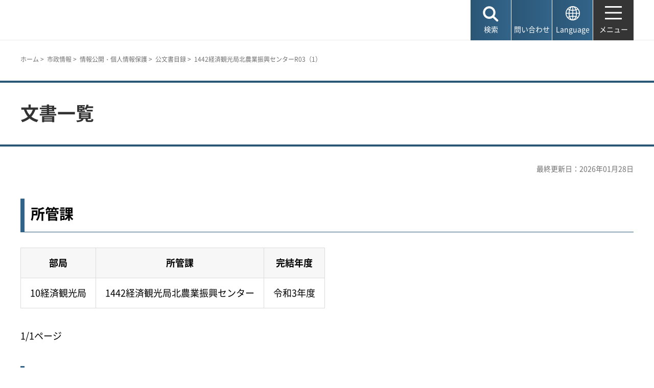

--- FILE ---
content_type: text/html
request_url: https://www.city.kobe.lg.jp/information/data/official/bunsho1442R031.html
body_size: 5821
content:
<!doctype html>
<html lang="ja">
<head>
<meta charset="utf-8">
<title>神戸市：1442経済観光局北農業振興センターR03（1）</title>
<meta name="author" content="神戸市">
<meta name="viewport" content="width=device-width, maximum-scale=3.0">
<meta name="format-detection" content="telephone=no">
<link href="/shared/site_rn2025/style/default.css" rel="stylesheet" type="text/css" media="all">
<link href="/shared/site_rn2025/style/layout.css" rel="stylesheet" type="text/css" media="all">
<link href="/shared/templates/free_rn2025/style/edit.css" rel="stylesheet" type="text/css" media="all">
<link href="/shared/site_rn2025/style/smartphone.css" rel="stylesheet" class="mc_css">
<link href="/shared/templates/free_rn2025/style/edit_sp.css" rel="stylesheet" class="mc_css">
<link href="/shared/site_rn2025/images/favicon/favicon.ico" rel="shortcut icon" type="image/vnd.microsoft.icon">
<link href="/shared/site_rn2025/images/favicon/apple-touch-icon-precomposed.png" rel="apple-touch-icon-precomposed">
<script src="/shared/site_rn2025/js/jquery.js"></script>
<script src="/shared/site_rn2025/js/setting.js"></script>
<script src="/shared/js/ga.js"></script>
<script src="/shared/js/readspeaker.js"></script>
<script src="/shared/system/js/furigana/ysruby.js"></script>

</head>
<body class="format_free no_javascript">
<script src="/shared/site_rn2025/js/init.js"></script>
<div id="tmp_wrapper">
<noscript>
<p>このサイトではJavaScriptを使用したコンテンツ・機能を提供しています。JavaScriptを有効にするとご利用いただけます。</p>
</noscript>
<p><a href="#tmp_honbun" class="skip">本文へスキップします。</a></p>

<header id="tmp_header">
<div class="container">
<div id="tmp_hlogo">
<p><a href="/index.html"><span>神戸市</span></a></p>
</div>
<div id="tmp_function">
<ul id="tmp_hnavi_s">
	<li id="tmp_hnavi_lmenu"><a href="javascript:void(0);"><span>検索</span></a></li>
	<li id="tmp_hnavi_mmenu"><a href="/contact/index.html"><span>問い合わせ</span></a></li>
	<li id="tmp_hnavi_language" lang="en"><a href="/foreignlanguage/index.html"><span>Language</span></a></li>
	<li id="tmp_hnavi_rmenu"><a href="/sitemap.html"><span>メニュー</span></a></li>
</ul>
</div>
</div>
</header>
<div id="tmp_sma_menu">
<div id="tmp_sma_lmenu" class="wrap_sma_sch">
<div class="container">
<div class="wrap_sma_search_box">
<div id="tmp_hsearch" class="sma_search_box">
<div class="sma_sch_ttl">
<p><label for="tmp_query">キーワード検索</label></p>
</div>
<div class="sma_sch_cnt">
<form action="/search.html" name="search_form" class="search_form">
<div class="wrap_sch_box">
<p class="sch_box"><input id="tmp_query" name="q" size="31" title="サイト内検索" type="text" value=""></p>
<p class="sch_btn"><input name="sa" type="submit" value="検索"></p>
<p class="search_hidden"><input name="cx" type="hidden" value="010876499709854004800:ka98nroztag"><input name="ie" type="hidden" value="UTF-8"><input name="cof" type="hidden" value="FORID:9"></p>
</div>
</form>
</div>
</div>
<div id="tmp_page_id" class="sma_search_box">
<div class="sma_sch_ttl">
<p><label for="id_search_txt">ページIDから探す</label></p>
</div>
<div class="sma_sch_cnt">
<form action="#" id="tmp_gsearch_page_id" name="tmp_gsearch_page_id">
<div class="wrap_sch_box">
<p class="sch_box"><input id="id_search_txt" name="q" size="31" type="text"></p>
<p class="sch_btn"><input id="id_search_btn" name="sa" title="検索" type="submit" value="検索"></p>
</div>
</form>
</div>
</div>
</div>
<p class="close_btn"><a href="javascript:void(0);"><span>閉じる</span></a></p>
</div>
</div>
<div id="tmp_sma_mmenu" class="wrap_sma_sch">
<div class="container">
<div class="wrap_sma_search_box2">
<div class="sma_sch_ttl">
<p>自動翻訳（Machine-translated）</p>
</div>
<div id="tmp_language_summary" class="sma_sch_summary">
<p></p>
</div>
<div class="sma_sch_cnt sma_lang">
<ul class="language_list">
</ul>
</div>
<div class="sma_sch_ttl">
<p>Language</p>
</div>
<div class="sma_sch_cnt">
<p class="language_infor"><a href="/foreignlanguage/index.html">外国人住民の方へ（For foreign residents）</a></p>
</div>
</div>
<p class="close_btn"><a href="javascript:void(0);"><span>閉じる</span></a></p>
</div>
</div>
<div id="tmp_sma_rmenu" class="wrap_sma_sch">
<p class="close_btn"><a href="javascript:void(0);"><span>閉じる</span></a></p>
</div>
</div><div id="tmp_wrap_main" class="column_rnavi">
<div id="tmp_read_btn" class="container"><div id="tmp_readspeaker" class="rs_preserve rs_skip rs_splitbutton rs_addtools rs_exp"></div></div>
<div id="tmp_read_contents">
<div id="tmp_pankuzu" class="rs_skip">
<div class="container">
<p>
<a href="/index.html">ホーム</a>&nbsp;&gt;&nbsp;
<a href="/shise/index.html">市政情報</a>&nbsp;&gt;&nbsp;
<a href="/shise/joho/index.html">情報公開・個人情報保護</a>&nbsp;&gt;&nbsp;
<a href="/a44881/shise/joho/official/index.html">公文書目録</a>&nbsp;&gt;&nbsp;
1442経済観光局北農業振興センターR03（1）
</p>
</div>
</div>
<div class="page_title">
<div class="container">
<!-- 見出しここから -->
<h1>文書一覧</h1>
<!-- 見出しここまで -->
</div>
</div>
<div id="tmp_main">
<div class="container">
<div id="tmp_custom_update">
<!-- 更新日ここから -->
<p id="tmp_update">最終更新日：2026年01月28日</p>
<!-- 更新日ここまで -->
</div>
<div class="wrap_col_main">
<div class="col_main">

<p id="tmp_honbun" class="skip rs_skip">ここから本文です。</p>
<div id="tmp_contents">
<!-- コンテンツここから -->
<h2>所管課</h2>
<table class="datatable">
<tr>
<th abbr="部局" scope="col">部局</th>
<th abbr="所管課" scope="col">所管課</th>
<th abbr="完結年度" scope="col">完結年度</th>
</tr>
<tr>
<td abbr="10経済観光局">10経済観光局</td>
<td abbr="1442経済観光局北農業振興センター">1442経済観光局北農業振興センター</td>
<td abbr="令和3年度">令和3年度</td>
</tr>
</table>
<div>1/1ページ</div>
<h2>一覧</h2>
<h3>令和3年度</h3>
<ul class="file_list"><li><p class="file_list_ttl">重要な指定棚田関係書類</p><div class="file_list_cnt"><p><span class="ttl">保存期間</span><span class="cnt">常用</span></p><p><span class="ttl">分類コード</span><span class="cnt">24090108</span></p><p><span class="ttl">副題</span><span class="cnt">歴）</span></p><p><span class="ttl">備考</span><span class="cnt">なし</span></p></div></li><li><p class="file_list_ttl">公文書廃棄等決定書類</p><div class="file_list_cnt"><p><span class="ttl">保存期間</span><span class="cnt">30年</span></p><p><span class="ttl">分類コード</span><span class="cnt">24000303</span></p><p><span class="ttl">副題</span><span class="cnt">なし</span></p><p><span class="ttl">備考</span><span class="cnt">なし</span></p></div></li><li><p class="file_list_ttl">自動車整備修理関係書類</p><div class="file_list_cnt"><p><span class="ttl">保存期間</span><span class="cnt">10年</span></p><p><span class="ttl">分類コード</span><span class="cnt">24000208</span></p><p><span class="ttl">副題</span><span class="cnt">なし</span></p><p><span class="ttl">備考</span><span class="cnt">なし</span></p></div></li><li><p class="file_list_ttl">自動車保険・管理関係書類</p><div class="file_list_cnt"><p><span class="ttl">保存期間</span><span class="cnt">10年</span></p><p><span class="ttl">分類コード</span><span class="cnt">24000208</span></p><p><span class="ttl">副題</span><span class="cnt">なし</span></p><p><span class="ttl">備考</span><span class="cnt">なし</span></p></div></li><li><p class="file_list_ttl">源泉徴収特別徴収関係書類（法定７年）</p><div class="file_list_cnt"><p><span class="ttl">保存期間</span><span class="cnt">10年</span></p><p><span class="ttl">分類コード</span><span class="cnt">24000506</span></p><p><span class="ttl">副題</span><span class="cnt">なし</span></p><p><span class="ttl">備考</span><span class="cnt">なし</span></p></div></li><li><p class="file_list_ttl">多面的機能支払交付金事業申請関係書類</p><div class="file_list_cnt"><p><span class="ttl">保存期間</span><span class="cnt">10年</span></p><p><span class="ttl">分類コード</span><span class="cnt">24090106</span></p><p><span class="ttl">副題</span><span class="cnt">なし</span></p><p><span class="ttl">備考</span><span class="cnt">なし</span></p></div></li><li><p class="file_list_ttl">中山間地域等直接支払交付金事業申請関係書類</p><div class="file_list_cnt"><p><span class="ttl">保存期間</span><span class="cnt">10年</span></p><p><span class="ttl">分類コード</span><span class="cnt">24090107</span></p><p><span class="ttl">副題</span><span class="cnt">なし</span></p><p><span class="ttl">備考</span><span class="cnt">なし</span></p></div></li><li><p class="file_list_ttl">農産振興関係国県補助金関係書類</p><div class="file_list_cnt"><p><span class="ttl">保存期間</span><span class="cnt">10年</span></p><p><span class="ttl">分類コード</span><span class="cnt">24090202</span></p><p><span class="ttl">副題</span><span class="cnt">なし</span></p><p><span class="ttl">備考</span><span class="cnt">なし</span></p></div></li><li><p class="file_list_ttl">監査関係書類</p><div class="file_list_cnt"><p><span class="ttl">保存期間</span><span class="cnt">５年</span></p><p><span class="ttl">分類コード</span><span class="cnt">24000206</span></p><p><span class="ttl">副題</span><span class="cnt">なし</span></p><p><span class="ttl">備考</span><span class="cnt">なし</span></p></div></li><li><p class="file_list_ttl">会計年度任用職員雇用関係書類</p><div class="file_list_cnt"><p><span class="ttl">保存期間</span><span class="cnt">５年</span></p><p><span class="ttl">分類コード</span><span class="cnt">24000503</span></p><p><span class="ttl">副題</span><span class="cnt">なし</span></p><p><span class="ttl">備考</span><span class="cnt">なし</span></p></div></li><li><p class="file_list_ttl">その他給与関係書類</p><div class="file_list_cnt"><p><span class="ttl">保存期間</span><span class="cnt">５年</span></p><p><span class="ttl">分類コード</span><span class="cnt">24000506</span></p><p><span class="ttl">副題</span><span class="cnt">なし</span></p><p><span class="ttl">備考</span><span class="cnt">なし</span></p></div></li><li><p class="file_list_ttl">概算払支出関係書類</p><div class="file_list_cnt"><p><span class="ttl">保存期間</span><span class="cnt">５年</span></p><p><span class="ttl">分類コード</span><span class="cnt">24000605</span></p><p><span class="ttl">副題</span><span class="cnt">前渡金（概算払）支払清算書</span></p><p><span class="ttl">備考</span><span class="cnt">なし</span></p></div></li><li><p class="file_list_ttl">経費支出関係書類</p><div class="file_list_cnt"><p><span class="ttl">保存期間</span><span class="cnt">５年</span></p><p><span class="ttl">分類コード</span><span class="cnt">24000605</span></p><p><span class="ttl">副題</span><span class="cnt">ＥＴＣカード使用に伴う経費の支出</span></p><p><span class="ttl">備考</span><span class="cnt">なし</span></p></div></li><li><p class="file_list_ttl">経費支出関係書類</p><div class="file_list_cnt"><p><span class="ttl">保存期間</span><span class="cnt">５年</span></p><p><span class="ttl">分類コード</span><span class="cnt">24000605</span></p><p><span class="ttl">副題</span><span class="cnt">その他の支出決議</span></p><p><span class="ttl">備考</span><span class="cnt">なし</span></p></div></li><li><p class="file_list_ttl">経費支出関係書類</p><div class="file_list_cnt"><p><span class="ttl">保存期間</span><span class="cnt">５年</span></p><p><span class="ttl">分類コード</span><span class="cnt">24000605</span></p><p><span class="ttl">副題</span><span class="cnt">機械警備の定例支出</span></p><p><span class="ttl">備考</span><span class="cnt">なし</span></p></div></li><li><p class="file_list_ttl">経費支出関係書類</p><div class="file_list_cnt"><p><span class="ttl">保存期間</span><span class="cnt">５年</span></p><p><span class="ttl">分類コード</span><span class="cnt">24000605</span></p><p><span class="ttl">副題</span><span class="cnt">公用車ガソリン代の定例支出</span></p><p><span class="ttl">備考</span><span class="cnt">なし</span></p></div></li><li><p class="file_list_ttl">経費支出関係書類</p><div class="file_list_cnt"><p><span class="ttl">保存期間</span><span class="cnt">５年</span></p><p><span class="ttl">分類コード</span><span class="cnt">24000605</span></p><p><span class="ttl">副題</span><span class="cnt">公用車リース料の定例支出</span></p><p><span class="ttl">備考</span><span class="cnt">なし</span></p></div></li><li><p class="file_list_ttl">経費支出関係書類</p><div class="file_list_cnt"><p><span class="ttl">保存期間</span><span class="cnt">５年</span></p><p><span class="ttl">分類コード</span><span class="cnt">24000605</span></p><p><span class="ttl">副題</span><span class="cnt">新聞購読料の定例支出</span></p><p><span class="ttl">備考</span><span class="cnt">なし</span></p></div></li><li><p class="file_list_ttl">経費支出関係書類</p><div class="file_list_cnt"><p><span class="ttl">保存期間</span><span class="cnt">５年</span></p><p><span class="ttl">分類コード</span><span class="cnt">24000605</span></p><p><span class="ttl">副題</span><span class="cnt">鳥獣被害対策推進事業の実施に伴う経費の支出</span></p><p><span class="ttl">備考</span><span class="cnt">なし</span></p></div></li><li><p class="file_list_ttl">経費支出関係書類</p><div class="file_list_cnt"><p><span class="ttl">保存期間</span><span class="cnt">５年</span></p><p><span class="ttl">分類コード</span><span class="cnt">24000605</span></p><p><span class="ttl">副題</span><span class="cnt">定例支出</span></p><p><span class="ttl">備考</span><span class="cnt">なし</span></p></div></li><li><p class="file_list_ttl">経費支出関係書類</p><div class="file_list_cnt"><p><span class="ttl">保存期間</span><span class="cnt">５年</span></p><p><span class="ttl">分類コード</span><span class="cnt">24000605</span></p><p><span class="ttl">副題</span><span class="cnt">電気料金の定例支出</span></p><p><span class="ttl">備考</span><span class="cnt">なし</span></p></div></li><li><p class="file_list_ttl">経費支出関係書類</p><div class="file_list_cnt"><p><span class="ttl">保存期間</span><span class="cnt">５年</span></p><p><span class="ttl">分類コード</span><span class="cnt">24000605</span></p><p><span class="ttl">副題</span><span class="cnt">電話機器等リース料の定例支出</span></p><p><span class="ttl">備考</span><span class="cnt">なし</span></p></div></li><li><p class="file_list_ttl">経費支出関係書類</p><div class="file_list_cnt"><p><span class="ttl">保存期間</span><span class="cnt">５年</span></p><p><span class="ttl">分類コード</span><span class="cnt">24000605</span></p><p><span class="ttl">副題</span><span class="cnt">複写サービス料金の定例支出</span></p><p><span class="ttl">備考</span><span class="cnt">なし</span></p></div></li><li><p class="file_list_ttl">経費支出関係書類</p><div class="file_list_cnt"><p><span class="ttl">保存期間</span><span class="cnt">５年</span></p><p><span class="ttl">分類コード</span><span class="cnt">24000605</span></p><p><span class="ttl">副題</span><span class="cnt">物品専決調達ほか</span></p><p><span class="ttl">備考</span><span class="cnt">なし</span></p></div></li><li><p class="file_list_ttl">経費支出関係書類</p><div class="file_list_cnt"><p><span class="ttl">保存期間</span><span class="cnt">５年</span></p><p><span class="ttl">分類コード</span><span class="cnt">24000605</span></p><p><span class="ttl">副題</span><span class="cnt">北農業振興センターに係る経費（賃料・駐車場代・管理費）の支出</span></p><p><span class="ttl">備考</span><span class="cnt">なし</span></p></div></li><li><p class="file_list_ttl">経費支出関係書類</p><div class="file_list_cnt"><p><span class="ttl">保存期間</span><span class="cnt">５年</span></p><p><span class="ttl">分類コード</span><span class="cnt">24000605</span></p><p><span class="ttl">副題</span><span class="cnt">有害鳥獣外来生物に係る連絡携帯支払</span></p><p><span class="ttl">備考</span><span class="cnt">なし</span></p></div></li><li><p class="file_list_ttl">経費支出関係書類</p><div class="file_list_cnt"><p><span class="ttl">保存期間</span><span class="cnt">５年</span></p><p><span class="ttl">分類コード</span><span class="cnt">24000605</span></p><p><span class="ttl">副題</span><span class="cnt">旅費</span></p><p><span class="ttl">備考</span><span class="cnt">なし</span></p></div></li><li><p class="file_list_ttl">支出負担行為書・支出命令書</p><div class="file_list_cnt"><p><span class="ttl">保存期間</span><span class="cnt">５年</span></p><p><span class="ttl">分類コード</span><span class="cnt">24000605</span></p><p><span class="ttl">副題</span><span class="cnt">専決支払（北農業振興センター）</span></p><p><span class="ttl">備考</span><span class="cnt">なし</span></p></div></li><li><p class="file_list_ttl">振替関係書類</p><div class="file_list_cnt"><p><span class="ttl">保存期間</span><span class="cnt">５年</span></p><p><span class="ttl">分類コード</span><span class="cnt">24000606</span></p><p><span class="ttl">副題</span><span class="cnt">なし</span></p><p><span class="ttl">備考</span><span class="cnt">なし</span></p></div></li><li><p class="file_list_ttl">物品貸借関係書類</p><div class="file_list_cnt"><p><span class="ttl">保存期間</span><span class="cnt">５年</span></p><p><span class="ttl">分類コード</span><span class="cnt">24000803</span></p><p><span class="ttl">副題</span><span class="cnt">テナントチェッカー</span></p><p><span class="ttl">備考</span><span class="cnt">なし</span></p></div></li><li><p class="file_list_ttl">物品貸借関係書類</p><div class="file_list_cnt"><p><span class="ttl">保存期間</span><span class="cnt">５年</span></p><p><span class="ttl">分類コード</span><span class="cnt">24000803</span></p><p><span class="ttl">副題</span><span class="cnt">電話機賃貸借</span></p><p><span class="ttl">備考</span><span class="cnt">なし</span></p></div></li><li><p class="file_list_ttl">農政協力員関係書類</p><div class="file_list_cnt"><p><span class="ttl">保存期間</span><span class="cnt">５年</span></p><p><span class="ttl">分類コード</span><span class="cnt">24090101</span></p><p><span class="ttl">副題</span><span class="cnt">なし</span></p><p><span class="ttl">備考</span><span class="cnt">なし</span></p></div></li><li><p class="file_list_ttl">農用地区域証明関係</p><div class="file_list_cnt"><p><span class="ttl">保存期間</span><span class="cnt">５年</span></p><p><span class="ttl">分類コード</span><span class="cnt">24090101</span></p><p><span class="ttl">副題</span><span class="cnt">なし</span></p><p><span class="ttl">備考</span><span class="cnt">なし</span></p></div></li><li><p class="file_list_ttl">有害鳥獣・外来生物捕獲関係書類</p><div class="file_list_cnt"><p><span class="ttl">保存期間</span><span class="cnt">５年</span></p><p><span class="ttl">分類コード</span><span class="cnt">24090101</span></p><p><span class="ttl">副題</span><span class="cnt">神戸レザ―関連</span></p><p><span class="ttl">備考</span><span class="cnt">なし</span></p></div></li><li><p class="file_list_ttl">有害鳥獣・外来生物捕獲関係書類</p><div class="file_list_cnt"><p><span class="ttl">保存期間</span><span class="cnt">５年</span></p><p><span class="ttl">分類コード</span><span class="cnt">24090101</span></p><p><span class="ttl">副題</span><span class="cnt">なし</span></p><p><span class="ttl">備考</span><span class="cnt">なし</span></p></div></li><li><p class="file_list_ttl">共生ゾーン行為届出関係書類</p><div class="file_list_cnt"><p><span class="ttl">保存期間</span><span class="cnt">５年</span></p><p><span class="ttl">分類コード</span><span class="cnt">24090102</span></p><p><span class="ttl">副題</span><span class="cnt">共生ゾーン行為届出関係書類（北Ｃ）</span></p><p><span class="ttl">備考</span><span class="cnt">なし</span></p></div></li><li><p class="file_list_ttl">集落営農事業関係書類</p><div class="file_list_cnt"><p><span class="ttl">保存期間</span><span class="cnt">５年</span></p><p><span class="ttl">分類コード</span><span class="cnt">24090102</span></p><p><span class="ttl">副題</span><span class="cnt">北Ｃ</span></p><p><span class="ttl">備考</span><span class="cnt">なし</span></p></div></li><li><p class="file_list_ttl">里づくり協議会関係書類</p><div class="file_list_cnt"><p><span class="ttl">保存期間</span><span class="cnt">５年</span></p><p><span class="ttl">分類コード</span><span class="cnt">24090102</span></p><p><span class="ttl">副題</span><span class="cnt">歴）北Ｃ</span></p><p><span class="ttl">備考</span><span class="cnt">なし</span></p></div></li><li><p class="file_list_ttl">里づくり支援事業関係書類</p><div class="file_list_cnt"><p><span class="ttl">保存期間</span><span class="cnt">５年</span></p><p><span class="ttl">分類コード</span><span class="cnt">24090102</span></p><p><span class="ttl">副題</span><span class="cnt">北Ｃ</span></p><p><span class="ttl">備考</span><span class="cnt">なし</span></p></div></li><li><p class="file_list_ttl">里山整備支援事業関係書類</p><div class="file_list_cnt"><p><span class="ttl">保存期間</span><span class="cnt">５年</span></p><p><span class="ttl">分類コード</span><span class="cnt">24090102</span></p><p><span class="ttl">副題</span><span class="cnt">里山整備支援事業関係書類（北Ｃ）</span></p><p><span class="ttl">備考</span><span class="cnt">なし</span></p></div></li><li><p class="file_list_ttl">女性農業者対策関係書類</p><div class="file_list_cnt"><p><span class="ttl">保存期間</span><span class="cnt">５年</span></p><p><span class="ttl">分類コード</span><span class="cnt">24090104</span></p><p><span class="ttl">副題</span><span class="cnt">なし</span></p><p><span class="ttl">備考</span><span class="cnt">なし</span></p></div></li><li><p class="file_list_ttl">人農地プラン関係書類</p><div class="file_list_cnt"><p><span class="ttl">保存期間</span><span class="cnt">５年</span></p><p><span class="ttl">分類コード</span><span class="cnt">24090104</span></p><p><span class="ttl">副題</span><span class="cnt">北</span></p><p><span class="ttl">備考</span><span class="cnt">なし</span></p></div></li><li><p class="file_list_ttl">認定農業者関係書類</p><div class="file_list_cnt"><p><span class="ttl">保存期間</span><span class="cnt">５年</span></p><p><span class="ttl">分類コード</span><span class="cnt">24090104</span></p><p><span class="ttl">副題</span><span class="cnt">北Ｃ</span></p><p><span class="ttl">備考</span><span class="cnt">なし</span></p></div></li><li><p class="file_list_ttl">多面的機能支払交付金関係書類</p><div class="file_list_cnt"><p><span class="ttl">保存期間</span><span class="cnt">５年</span></p><p><span class="ttl">分類コード</span><span class="cnt">24090106</span></p><p><span class="ttl">副題</span><span class="cnt">なし</span></p><p><span class="ttl">備考</span><span class="cnt">なし</span></p></div></li><li><p class="file_list_ttl">中山間地域等直接支払交付金関係書類</p><div class="file_list_cnt"><p><span class="ttl">保存期間</span><span class="cnt">５年</span></p><p><span class="ttl">分類コード</span><span class="cnt">24090107</span></p><p><span class="ttl">副題</span><span class="cnt">なし</span></p><p><span class="ttl">備考</span><span class="cnt">なし</span></p></div></li><li><p class="file_list_ttl">指定棚田関係書類</p><div class="file_list_cnt"><p><span class="ttl">保存期間</span><span class="cnt">５年</span></p><p><span class="ttl">分類コード</span><span class="cnt">24090108</span></p><p><span class="ttl">副題</span><span class="cnt">なし</span></p><p><span class="ttl">備考</span><span class="cnt">なし</span></p></div></li><li><p class="file_list_ttl">農産振興事業関係書類</p><div class="file_list_cnt"><p><span class="ttl">保存期間</span><span class="cnt">５年</span></p><p><span class="ttl">分類コード</span><span class="cnt">24090202</span></p><p><span class="ttl">副題</span><span class="cnt">園芸・花卉振興</span></p><p><span class="ttl">備考</span><span class="cnt">なし</span></p></div></li><li><p class="file_list_ttl">農産振興事業関係書類</p><div class="file_list_cnt"><p><span class="ttl">保存期間</span><span class="cnt">５年</span></p><p><span class="ttl">分類コード</span><span class="cnt">24090202</span></p><p><span class="ttl">副題</span><span class="cnt">環境保全型農業直接支払交付金事業</span></p><p><span class="ttl">備考</span><span class="cnt">なし</span></p></div></li><li><p class="file_list_ttl">農産振興事業関係書類</p><div class="file_list_cnt"><p><span class="ttl">保存期間</span><span class="cnt">５年</span></p><p><span class="ttl">分類コード</span><span class="cnt">24090202</span></p><p><span class="ttl">副題</span><span class="cnt">市内農産物のＰＲ及び地産地消の推進等の支援事業</span></p><p><span class="ttl">備考</span><span class="cnt">なし</span></p></div></li><li><p class="file_list_ttl">農産振興事業関係書類</p><div class="file_list_cnt"><p><span class="ttl">保存期間</span><span class="cnt">５年</span></p><p><span class="ttl">分類コード</span><span class="cnt">24090202</span></p><p><span class="ttl">副題</span><span class="cnt">集落営農関係</span></p><p><span class="ttl">備考</span><span class="cnt">なし</span></p></div></li><li><p class="file_list_ttl">米政策改革関係書類</p><div class="file_list_cnt"><p><span class="ttl">保存期間</span><span class="cnt">５年</span></p><p><span class="ttl">分類コード</span><span class="cnt">24090203</span></p><p><span class="ttl">副題</span><span class="cnt">経営所得安定対策等推進事業</span></p><p><span class="ttl">備考</span><span class="cnt">なし</span></p></div></li><li><p class="file_list_ttl">米政策改革関係書類</p><div class="file_list_cnt"><p><span class="ttl">保存期間</span><span class="cnt">５年</span></p><p><span class="ttl">分類コード</span><span class="cnt">24090203</span></p><p><span class="ttl">副題</span><span class="cnt">なし</span></p><p><span class="ttl">備考</span><span class="cnt">なし</span></p></div></li><li><p class="file_list_ttl">農業保険関係書類</p><div class="file_list_cnt"><p><span class="ttl">保存期間</span><span class="cnt">５年</span></p><p><span class="ttl">分類コード</span><span class="cnt">24090206</span></p><p><span class="ttl">副題</span><span class="cnt">水稲共済関係書類</span></p><p><span class="ttl">備考</span><span class="cnt">なし</span></p></div></li></ul>
<!-- コンテンツここまで -->
</div>
</div>
</div>
<div class="wrap_col_rgt_navi rs_skip">
<div class="col_rgt_navi">
</div>
</div>
</div>
</div>
</div>
</div><footer id="tmp_footer">
<div class="container">
<div class="pnavi">
<p class="ptop"><a href="#tmp_header">ページの先頭へ戻る</a></p>
</div>
<div class="footer_cnt">
<div class="footer_col_lft">
<div class="footer_logo">
<p><span>神戸市役所</span></p>
</div>
<div class="footer_info">
<address>
<p><span class="dis_code">〒650-8570</span>神戸市中央区加納町6-5-1</p>
</address>
</div>
</div>
<div class="footer_col_rgt">
<div class="footer_sns">
<ul>
	<li class="sns_twitter"><a href="https://x.com/kobekoho"><img alt="Xロゴマーク" height="74" src="/shared/site_rn2025/images/footer/social_x.png" width="72"></a></li>
	<li class="sns_facebook"><a href="https://www.facebook.com/kobekoho"><img alt="Facebookロゴマーク" height="72" src="/shared/site_rn2025/images/footer/social_facebook.png" width="72"></a></li>
	<li class="sns_instagram"><a href="https://www.instagram.com/my.sweet.kobe/?hl=ja"><img alt="Instagramロゴマーク" height="71" src="/shared/site_rn2025/images/footer/social_instagram.png" width="71"></a></li>
	<li class="sns_youtube"><a href="https://www.youtube.com/channel/UCI-keVKj9JGcSG0Ib3TE6OA"><img alt="Youtubeロゴマーク" height="58" src="/shared/site_rn2025/images/footer/social_youtube.png" width="83"></a></li>
	<li class="sns_line"><a href="https://lin.ee/3TT6shh"><img alt="LINEロゴマーク" height="71" src="/shared/site_rn2025/images/footer/social_line.png" width="71"></a></li>
	<li class="sns_note"><a href="https://note.com/kobekoho/"><img alt="noteロゴマーク" height="72" src="/shared/site_rn2025/images/footer/social_note.png" width="72"></a></li>
	<li class="smart_kobe"><a href="https://smartkobe-portal.com/"><img alt="スマートこうべロゴマーク" height="73" src="/shared/site_rn2025/images/footer/social_smartkobe.png" width="70"></a></li>
	<li class="e_kobe"><a href="https://lgpos.task-asp.net/cu/281000/ea/residents/portal/home"><img alt="e-KOBEロゴマーク" height="70" src="/shared/site_rn2025/images/footer/social_ekobe.png" width="70"></a></li>
	<li class="e_kobe"><a href="https://event.city.kobe.lg.jp/"><img alt="おでかけKOBEロゴマーク" height="71" src="/shared/site_rn2025/images/footer/social_odekake.png" width="69"></a></li>
</ul>
</div>
<ul class="fnavi">
	<li><a href="/a28956/shise/about/building/index.html">市役所へのアクセス</a></li>
	<li><a href="/a41203/shise/about/construction/soshiki/index.html">組織から探す</a></li>
	<li><a href="/contact/index.html">よくある質問と回答</a></li>
	<li><a href="/contact/index.html#otoiawasecenter">お問い合わせ</a></li>
</ul>
<div class="directional_button">
<ul>
	<li><a href="/sitemap.html">サイトマップ</a></li>
	<li><a href="/homepage/index.html">ホームページのご利用案内</a></li>
	<li><a href="/a57337/homepage/p_policy.html">プライバシーポリシー</a></li>
</ul>
</div>
</div>
</div>
</div>
<div class="city_info">
<div class="container">
<p lang="en" class="copyright">Copyright &copy; City of Kobe. All rights reserved.</p>
</div>
</div>
</footer>

</div>
<script src="/shared/site_rn2025/js/splide_min.js"></script>
<script src="/shared/site_rn2025/js/function.js"></script>
<script src="/shared/site_rn2025/js/main.js"></script>
<script src="/shared/system/js/recommend/recommend.js"></script>
<script src="/shared/system/js/path_info/path_info.js"></script>
</body>
</html>

--- FILE ---
content_type: text/html; charset=UTF-8
request_url: https://www.city.kobe.lg.jp/cgi-bin/recommend/handle_add/add_recommend.php
body_size: 471
content:
{"status":"errors","errors":"\u30da\u30fc\u30b8ID\u304c\u898b\u3064\u304b\u308a\u307e\u305b\u3093\u3002"}